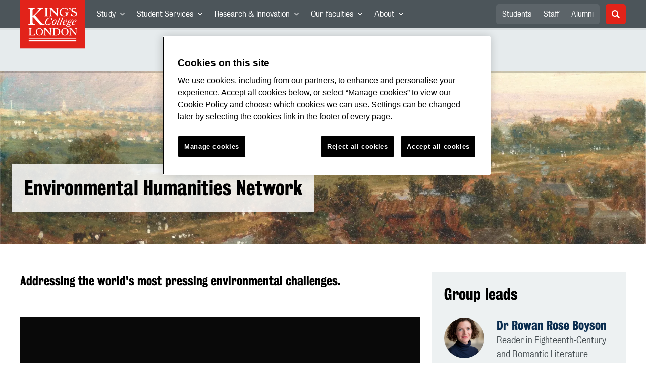

--- FILE ---
content_type: image/svg+xml
request_url: https://www.kcl.ac.uk/_GhbZtw_c45ac714-7e74-4f86-9aa3-f5e84223c84e/static/img/kcl-logo.svg?5bb1569efb406aadca16a184977b0ee2&f=webp
body_size: 3654
content:
<svg xmlns="http://www.w3.org/2000/svg" viewBox="0 0 477.19 363.38"><title>King's College London</title><rect width="477.19" height="363.38" fill="#e2231a"/><path d="M232.3,150.08a1.21,1.21,0,0,0,1.27-.89L237.91,135c.39-1.14,0-1.78-.76-1.78-.39,0-.64.12-1.15.89-.77,1-1.79,2.55-2.55,2.55a1.36,1.36,0,0,1-1.15-.51,15.68,15.68,0,0,0-12.3-5.21c-18.88,0-35.35,20-35.35,38.67,0,10.72,6.51,16.85,16,16.85,3.95,0,7.52-.77,13-3.07a11.18,11.18,0,0,1,3.58-1c1.27,0,1.4,1.66,1.53,3.83a1,1,0,0,0,.84,1.14h.16a1.3,1.3,0,0,0,1.28-.64l5.35-15.57c.51-1.27-.12-1.91-.89-1.91s-1.27.38-1.91,1.4c-4.09,6.89-14,12.25-22.08,12.25-6.25,0-9.06-4.72-9.06-11.48,0-16.21,14.67-37,27.18-37,6.51,0,11.49,4,11.49,12.25,0,.64-.13,1.53-.13,2.17a1.2,1.2,0,0,0,1.12,1.27h.16Z" fill="#fff"/><path d="M257.82,144.85c-12.12,0-22.33,14.55-22.33,29.23,0,6.51,3.32,11.87,9.57,11.87,12.25,0,22.46-15.83,22.46-29.23,0-6.51-3.32-11.87-9.7-11.87Zm.39,3.19c2.93,0,4.21,2.3,4.21,5.62,0,10-10.21,28.84-17.61,28.84-2.94,0-4.22-2-4.22-5.36,0-10.85,10.21-29.1,17.62-29.1Z" fill="#fff"/><path d="M289,135a3.39,3.39,0,0,1-.38,1.28c-6.51,15.06-12.76,29.22-19,44.29a9.74,9.74,0,0,0-.89,3.31,2.39,2.39,0,0,0,2.43,2.3,9.1,9.1,0,0,0,3.06-.51,22,22,0,0,0,9.83-6.77,1.61,1.61,0,0,0,.51-1.14c0-.64-.26-1-.77-1a1.62,1.62,0,0,0-.89.38,45.32,45.32,0,0,1-5.75,4.08,3.06,3.06,0,0,1-1,.39.34.34,0,0,1-.38-.29.17.17,0,0,1,0-.1,3.14,3.14,0,0,1,.26-1l20.16-46.58a4.77,4.77,0,0,0,.51-1.92c0-.5-.38-.76-1-.76-1,0-2.93.13-4.47.26-1.27.12-4.21.25-6.12.5-.77.13-1.28.64-1.28,1.15a1,1,0,0,0,1,1H285a26.92,26.92,0,0,1,3.57.51.64.64,0,0,1,.51.63Z" fill="#fff"/><path d="M309.89,135a3.39,3.39,0,0,1-.38,1.28c-6.51,15.06-12.76,29.22-19,44.29a9.74,9.74,0,0,0-.89,3.31,2.41,2.41,0,0,0,2.43,2.3,9.1,9.1,0,0,0,3.06-.51,21.92,21.92,0,0,0,9.83-6.77,1.61,1.61,0,0,0,.51-1.14c0-.64-.26-1-.77-1a1.62,1.62,0,0,0-.89.38,44.51,44.51,0,0,1-5.74,4.08,3.59,3.59,0,0,1-1,.39.34.34,0,0,1-.38-.29.17.17,0,0,1,0-.1,3.14,3.14,0,0,1,.26-1L317,133.62a4.77,4.77,0,0,0,.51-1.92c0-.5-.38-.76-1-.76-1,0-2.93.13-4.46.26-1.28.12-4.22.25-6.13.5-.77.13-1.28.64-1.28,1.15a1,1,0,0,0,1,1h.16a26.92,26.92,0,0,1,3.57.51.62.62,0,0,1,.51.63Z" fill="#fff"/><path d="M337.2,177.39a2.21,2.21,0,0,0,.52-1.27,1.14,1.14,0,0,0-1.15-1.15,1.57,1.57,0,0,0-1,.51c-2.55,2.68-6.26,6.13-10.72,6.13-3.32,0-5.24-2.43-5.24-6.38a19.1,19.1,0,0,1,1.92-7.53,113.67,113.67,0,0,0,11.1-2.56c9.32-2.93,14.17-7.66,14.17-13.53,0-4-2.81-5.74-6.76-5.74-11.49,0-27.19,15.83-27.19,31.14,0,5.24,3.44,8.94,8.68,8.94,7.14,0,11.74-3.58,15.69-8.56Zm-5.1-15.18a54.86,54.86,0,0,1-9.1,2.29,42.56,42.56,0,0,1,8-11.35c1.66-1.79,4.47-4.09,7.15-4.09,1.91,0,2.94,1.15,2.94,3.32,0,4.47-3.84,8.17-9.07,9.83Z" fill="#fff"/><path d="M405.87,177.39a2.26,2.26,0,0,0,.51-1.27,1.14,1.14,0,0,0-1.13-1.15h0a1.57,1.57,0,0,0-1,.51c-2.55,2.68-6.25,6.13-10.72,6.13-3.32,0-5.23-2.43-5.23-6.38a19.31,19.31,0,0,1,1.91-7.53c2.81-.51,8.3-1.66,11.11-2.56,9.31-2.93,14.16-7.66,14.16-13.53,0-4-2.81-5.74-6.76-5.74-11.49,0-27.19,15.83-27.19,31.14,0,5.24,3.32,8.94,8.68,8.94,7.15,0,11.74-3.58,15.7-8.56Zm-5.11-15.18a54.41,54.41,0,0,1-9.06,2.29,42.56,42.56,0,0,1,8-11.35c1.66-1.79,4.47-4.09,7.15-4.09,1.91,0,2.93,1.15,2.93,3.32,0,4.47-3.82,8.17-9.06,9.83Z" fill="#fff"/><path d="M378.81,154.29a39.65,39.65,0,0,0-.38-4.08c0-.89,1-1.53,2.55-1.53s2.94,1.27,4.47,1.27a2.36,2.36,0,0,0,2.31-2.41s0-.09,0-.14c0-1.53-1.15-2.29-2.94-2.29a10.61,10.61,0,0,0-5.61,1.78,3.79,3.79,0,0,1-1.66.64,2.49,2.49,0,0,1-1.15-.38,11.35,11.35,0,0,0-6.39-1.53,17.13,17.13,0,0,0-13.27,7c-2.55,3.57-3.06,5.87-3.06,8.42a11.42,11.42,0,0,0,1.4,5.36c.13.25.51.64.51.89,0,.51-.76.77-2.29,1.15-2.68.64-6.13,2.42-6.13,5.74,0,2.56,1.4,4.09,4.08,6-4.85,1.28-12.89,4.47-12.89,10s6.77,9.44,16.85,9.44c9.7,0,16.46-4.08,16.46-10.46,0-3.45-3.18-6.51-8.8-9.32s-9.7-4.72-9.7-6.89c0-1.92,1.53-2.81,4.34-2.81,1.53,0,3.57.51,5.11.51,4.59,0,10.84-1.4,14.67-9.57a16.69,16.69,0,0,0,1.53-6.77ZM362,167.7c-2.05,0-3.07-1.79-3.07-4.47a17,17,0,0,1,2.56-8c2.55-4.6,5.87-7.28,9.05-7.28,2,0,3.32,1.28,3.32,3.58a18.93,18.93,0,0,1-2.67,8.93c-3.58,6-6.52,7.28-9.19,7.28Zm-6.26,29c-6.89,0-10.85-3.07-10.85-6.38,0-4,4.47-6.77,8.94-8.3,1.91,1,4.72,2.3,6.89,3.57,3.57,2.17,4.21,3.32,4.21,5.24C364.93,194.27,361.36,196.7,355.74,196.7Z" fill="#fff"/><rect x="62.82" y="283.78" width="351.38" height="4.62" fill="#fff"/><rect x="62.82" y="300.22" width="351.38" height="8.99" fill="#fff"/><path d="M349.73,101.11c0-5.26,3.85-5.78,7.19-6,.64,0,1-.65,1-1.42a1.12,1.12,0,0,0-1.08-1.16H330.72c-.9,0-1.54.51-1.54,1.28a1.48,1.48,0,0,0,1.42,1.54h.12c5.14.39,9.25,1.29,9.25,6.3v7.83a5,5,0,0,1-2.06,4.37,22,22,0,0,1-13.61,4c-16.18,0-23.5-13.49-23.5-27.23,0-18.49,11.68-28.38,24.53-28.38,11.81,0,19.52,5.13,23.88,14,.52,1,1,1.41,1.8,1.41a1.31,1.31,0,0,0,1.16-1.41V62.32A1.19,1.19,0,0,0,351.12,61H351c-.77,0-1.15.51-1.41,1.28-.39,1.55-1.16,2.57-2.31,2.57a6.2,6.2,0,0,1-2.7-1.15c-5.26-3.08-9.76-5.4-19.26-5.4-15.67,0-35.19,8.61-35.19,31.86,0,24.14,18.23,31.59,34.16,31.59a39.5,39.5,0,0,0,25.43-9Z" fill="#fff"/><path d="M365.53,68a2.89,2.89,0,0,0,2.69-1.54,2.32,2.32,0,0,1,.26,1c0,2.57-2.06,5-5.52,6.43a1.38,1.38,0,0,0-.9,1.28c0,.64.64,1,1.41.9,5.65-1,8.73-6.17,8.73-11,0-4.36-2.43-6.68-5.9-6.68-2.31,0-5.4,1.16-5.4,5A4.44,4.44,0,0,0,365.16,68,2.29,2.29,0,0,0,365.53,68Z" fill="#fff"/><path d="M413.43,73.63a1,1,0,0,0,1-1,.93.93,0,0,0,0-.33L412.5,58.86c-.13-.9-.51-1.16-1.16-1.16-.38,0-.77.26-1,.9-.39,1-1,2.06-2.31,2.06-2.19,0-5-2.32-11.18-2.32-8,0-18.49,4.11-18.49,15.16,0,11.56,9.25,15.67,17.21,18.49,8.73,3.09,15.15,5.14,15.15,13.87s-6.68,11.82-13.35,11.82c-7.07,0-15-3.34-18.11-13.74-.26-.9-.65-1.41-1.54-1.41s-1.42.51-1.42,1.66v14.9a1.25,1.25,0,0,0,1.08,1.4h.21c.51,0,.89-.25,1.28-.89.39-.9,1.16-2.32,2.44-2.32,2.57,0,7.58,4.5,16.7,4.5,8.6,0,21.7-3.21,21.7-18.75,0-6.42-2.57-14.77-18.24-19.27-11-3.21-14.51-7.19-14.51-12.71,0-4.88,3.34-8.86,10.54-8.86,5.26,0,10.78,2.44,14.64,10.4.38.77.77,1,1.28,1Z" fill="#fff"/><path d="M197.67,69c0-4.88,1.41-7.32,6.29-8,.9-.12,1.41-.51,1.41-1.28s-.51-1-1.41-1h-22.6c-.9,0-1.42.39-1.42,1s.52,1.16,1.42,1.28c4.88.64,6.29,3.08,6.29,8v42.13c0,4.88-1.41,7.32-6.29,8-.9.13-1.42.52-1.42,1.29s.52,1,1.42,1H204c.9,0,1.41-.39,1.41-1s-.51-1.16-1.41-1.29c-4.88-.64-6.29-3.08-6.29-8Z" fill="#fff"/><path d="M276.91,70.16c.25-6.29,1.41-8.48,6.29-9.12.9-.12,1.41-.51,1.41-1.28s-.51-1-1.41-1H263.81c-.52,0-.9.51-.9,1.16a1.21,1.21,0,0,0,1,1.15c4.11.64,7.06,1.54,7.58,9.12.64,8.86.77,33.91.77,33.91L231.83,58.73H215.78c-.9,0-1.42.39-1.42,1s.52,1.16,1.42,1.28c2.69.39,6.29,1.67,6.29,5.91,0,12.71,0,29.41-.52,43-.25,6.3-1.41,8.48-6.29,9.12-.9.13-1.41.52-1.41,1.29s.51,1,1.41,1h19.4c.51,0,.89-.52.89-1.16a1.21,1.21,0,0,0-1-1.16c-4.11-.64-7.07-1.54-7.58-9.12-.51-8.86-.77-41.22-.77-41.22l47.26,52.66h3s0-37.64.52-51.25Z" fill="#fff"/><path d="M91.71,77.87C91.84,70.67,93,64.64,107,62.71c1.41-.26,2.18-.9,2.18-2.18a1.79,1.79,0,0,0-1.77-1.81h-.16c-8.73.39-12.58.39-23.37.39-9.25,0-21.06-.39-22.86-.39-1.54,0-2.44.64-2.44,1.8s.77,1.79,2.18,1.92c5,.78,12.72,1.93,13.23,16.44.13,4.5.26,26.72.26,50.86,0,15.54-.13,29.15-.39,35.45-.51,14.51-8.22,15.67-13.23,16.44-1.41.13-2.18.9-2.18,1.92s.9,1.8,2.44,1.8c1.8,0,13.61-.38,22.86-.38,10.79,0,16.18,0,24.92.38a1.8,1.8,0,0,0,1.92-1.66v-.14c0-1.28-.77-1.92-2.18-2.18-14-1.93-16.19-8-16.83-15.15-.25-3.09-.51-10.92-.51-19.14s.13-16.18.26-17.85c.12-1.93,1.15-2.57,2.18-2.57a4,4,0,0,1,2.44.9c8.73,7.32,35.57,39.3,50.86,57.79h32.62c1.28,0,1.8-.64,1.8-1.67a1.91,1.91,0,0,0-1.74-2.05h-.06c-6.16-.64-10-1.8-17.72-8-8-6.29-52.66-59.72-52.66-59.72,3.47-4,24-24.91,35.83-35.57,13.87-12.59,19.27-14.26,25.17-15.67a1.85,1.85,0,0,0,1.55-1.93c0-1.15-.78-2-2.57-2-3.08,0-12.33.39-18.24.39-10.27,0-18.75-.39-20.55-.39-1.54,0-2.7.77-2.7,2s1,1.93,2.44,2.19a32.39,32.39,0,0,1,5.91,1.41c2.06.77,3.21,1.67,3.21,3.85a10.51,10.51,0,0,1-2,5.66A91.52,91.52,0,0,1,125.93,87.6c-12.21,12.58-27.23,27.48-32.24,31.59a2,2,0,0,1-1.29.51c-.77,0-1-.89-1-1.79s.12-24.41.38-40.07Z" fill="#fff"/><path d="M62.94,210.19a.91.91,0,0,0-.89.95v.05a1.14,1.14,0,0,0,1.15,1c4.24.25,5.78,3.08,5.78,7.19v35.7c0,4.11-1.54,6.81-5.78,7.19a1.14,1.14,0,0,0-1.15,1,.93.93,0,0,0,.84,1h45.39l2.82-15.16c.26-1-.25-1.67-1-1.67a1.5,1.5,0,0,0-1.41,1c-4,11-10.28,12.33-19.66,12.33S77.46,259.38,77.46,255V218c0-4.36,3.72-5.52,6.42-5.65.77-.12,1.15-.51,1.15-1a1.18,1.18,0,0,0-1.22-1.16H62.94Z" fill="#fff"/><path d="M142.06,264.78c15.92,0,27.22-11,27.22-28,0-14.9-11-27-27.22-27a26.64,26.64,0,0,0-27,26.28v.72C115.06,252.7,125.72,264.78,142.06,264.78Zm-17.86-28c0-13.36,6.43-23.51,17.86-23.51,10.14,0,18.11,9.64,18.11,23.51,0,17.08-7.2,24.53-18.11,24.53C131.4,261.31,124.2,251,124.2,236.78Z" fill="#fff"/><path d="M226.82,264.39l.26-44.95c0-4.11,1.54-6.55,5.78-7.19.77-.13,1.15-.52,1.15-1a.93.93,0,0,0-.84-1H216.11a1,1,0,0,0-1,1c0,.51.39.9,1.16,1,4.24.77,6.29,2.05,6.42,7.19l.64,30.82-34.16-40.07H174.68a1,1,0,0,0-1,1c0,.64.39,1,1.16,1.15,3.59.52,5.26,1.68,5.26,5.14l-.25,37.63c0,4.11-1.55,6.55-5.78,7.19-.77.13-1.16.52-1.16,1a.91.91,0,0,0,.9,1h16.95a1,1,0,0,0,1-1c0-.51-.38-.9-1.16-1-2.95-.51-6.29-1.28-6.42-7.19l-.38-37.88,40.07,47.13Z" fill="#fff"/><path d="M239.28,210.19a.92.92,0,0,0-.9.94v.06a1,1,0,0,0,1.09,1h.07c4.23.38,5.77,3.08,5.77,7.19v35.7c0,4.11-1.54,6.81-5.77,7.19-.78.13-1.16.52-1.16,1a.93.93,0,0,0,.84,1h26.13c11.3,0,30-5.78,30-27.61,0-19.4-14.9-26.59-30.31-26.59Zm14.64,8.73c0-4.87,2.57-5.26,9.37-5.26,11.44,0,23,5.52,23,22.86,0,17.08-9.76,24.4-22.47,24.4H261c-3.59,0-7.06-1-7.06-7.58Z" fill="#fff"/><path d="M329.56,264.78c15.93,0,27.23-11,27.23-28,0-14.9-11-27-27.23-27a26.65,26.65,0,0,0-27,26.3v.7C302.56,252.7,313.22,264.78,329.56,264.78Zm-17.85-28c0-13.36,6.43-23.51,17.85-23.51,10.15,0,18.11,9.64,18.11,23.51,0,17.08-7.19,24.53-18.11,24.53C318.9,261.31,311.71,251,311.71,236.78Z" fill="#fff"/><path d="M414.2,264.39l.26-44.95c0-4.11,1.54-6.55,5.78-7.19.77-.13,1.15-.52,1.15-1a.93.93,0,0,0-.84-1h-17a1,1,0,0,0-1,1c0,.51.39.9,1.16,1,4.24.77,6.29,2.05,6.42,7.19l.64,30.82L376.6,210.19H362.06a1,1,0,0,0-1,1c0,.64.38,1,1.16,1.15,3.59.52,5.26,1.68,5.26,5.14l-.26,37.63c0,4.11-1.54,6.55-5.78,7.19-.77.13-1.15.52-1.15,1a.91.91,0,0,0,.9,1h16.95a1,1,0,0,0,1-1c0-.51-.39-.9-1.16-1-3-.51-6.29-1.28-6.42-7.19l-.39-37.88,40.08,47.13Z" fill="#fff"/></svg>

--- FILE ---
content_type: application/javascript; charset=UTF-8
request_url: https://www.kcl.ac.uk/_GhbZtw_c45ac714-7e74-4f86-9aa3-f5e84223c84e/static/startup-1.0.35.js
body_size: 745
content:
/* eslint-disable no-undef */

var context = typeof window != "undefined" ? window : global;

function noModules() {
  var s = document.createElement("script");
  return (
    !("noModule" in s) ||
    navigator.appVersion.indexOf("Edge") !== -1 ||
    navigator.appVersion.indexOf("AppleWebKit/604") !== -1
  );
}

function url() {
  var alias = "kcl";
  var project = "website";
  var projectAndAlias =
    project && project != "website" ? project + "-" + alias : alias;
  return Object({
    api: "https://api-" + alias + ".cloud.contensis.com",
    cms: "https://cms-" + alias + ".cloud.contensis.com",
    previewWeb: "https://preview-" + projectAndAlias + ".cloud.contensis.com",
    liveWeb: "https://live-" + projectAndAlias + ".cloud.contensis.com",
    iisWeb: "https://iis-live-" + projectAndAlias + ".cloud.contensis.com",
    previewIis:
      "https://iis-preview-" + projectAndAlias + ".cloud.contensis.com",
  });
}

context.PUBLIC_URI = "live-kcl.cloud.contensis.com";

context.SERVERS = Object({
  alias: "kcl",
  internalVip: undefined,
  api: url().api,
  cms: url().cms,
  web: url().liveWeb,
  previewWeb: url().previewWeb,
  iis: url().iisWeb,
  previewIis: url().previewIis,
});

context.DELIVERY_API_CONFIG = Object({
  rootUrl: url().api,
  accessToken: "JjV9NgvYm8BQgTNx2AtThsRBeK5qZxArDnRc2SKrzYWzvsS6",
  projectId: "website",
  livePublishingRootUrl: url().previewWeb,
});

context.PROJECTS = Object([{"id":"website","publicUri":"live-kcl.cloud.contensis.com"}]);

context.ALIAS = "kcl";
context.ACCESS_TOKEN = "JjV9NgvYm8BQgTNx2AtThsRBeK5qZxArDnRc2SKrzYWzvsS6";
context.PUBLIC_URL = "live-kcl.cloud.contensis.com";
context.PROJECT = "website";
context.COMPONENT_MAKER_OUTPUT_DIR = "src/app/features";


if (typeof window == "undefined") {
  // in a server context we need to set default
  // scripts and bundles, then start the server
  var utils = require("./startup.utils.js");
  utils.setDefaults(__filename, context.STATIC_PATH);
  if (process.argv.includes("-tests")) {
    require("../test.js");
  } else {
    require("../server.js");
  }
}
